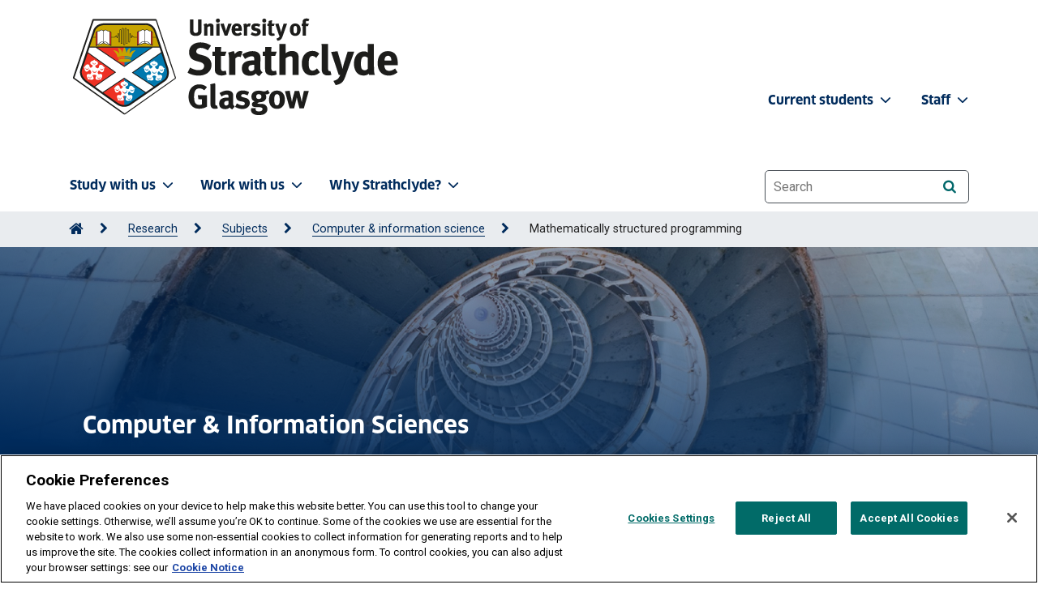

--- FILE ---
content_type: text/html; charset=UTF-8
request_url: https://www.strath.ac.uk/research/subjects/computerinformationscience/mathematicallystructuredprogramming/
body_size: 12006
content:
<!DOCTYPE html>
<html lang="en">
<head>
<meta http-equiv="X-UA-Compatible" content="IE=edge">
<meta name="viewport" content="width=device-width, initial-scale=1, user-scalable=1">
<meta charset="utf-8">
<meta name="sectionId" content="207635"/>
<meta name="pageLayout" content="uos FixedWidth"/>  
<title>Mathematically structured programming | University of Strathclyde</title> <!-- title -->
 <!--description-->
 <!-- keywords -->
<link rel="apple-touch-icon" sizes="180x180" href="/media/1newwebsite/favicon/xapple-touch-icon.png,q20180627.pagespeed.ic.uIIiEGe8e9.webp">
<link rel="icon" type="image/png" sizes="32x32" href="/media/1newwebsite/favicon/xfavicon-32x32.png,q20180627.pagespeed.ic.ArMLRgV3Iv.webp">
<link rel="icon" type="image/png" sizes="16x16" href="/media/1newwebsite/favicon/xfavicon-16x16.png,q20180627.pagespeed.ic.m6-K0s53pu.webp">
<link rel="manifest" href="/media/1newwebsite/favicon/site.webmanifest?20180627">
<link rel="shortcut icon" href="/media/1newwebsite/favicon/favicon.ico?220180627">
<meta name="msapplication-TileColor" content="#002b5c">
<meta name="msapplication-config" content="/media/1newwebsite/favicon/mstile-150x150.png?20180627">
<meta name="theme-color" content="#002b5c"> <!-- Favicon -->
<link rel="canonical" href="https://www.strath.ac.uk/research/subjects/computerinformationscience/mathematicallystructuredprogramming/"/> <!-- Canonical tag -->
<!-- Head tags (Strath Web UI > header > head-tags.txt) -->
<!-- Fonts -->
<link rel="preload" as="font" href="/media/1newwebsite/webteam/fonts/FontFont_-_Clan_Pro_Bold.otf" type="font/woff2" crossorigin> <!-- ClanPro Bold preload -->
<link rel="stylesheet" href="https://fonts.googleapis.com/css2?family=Roboto:wght@400;700&display=swap"/> <!-- Roboto -->
<link rel="stylesheet" href="https://cdnjs.cloudflare.com/ajax/libs/font-awesome/6.7.2/css/all.min.css" integrity="sha512-Evv84Mr4kqVGRNSgIGL/F/aIDqQb7xQ2vcrdIwxfjThSH8CSR7PBEakCr51Ck+w+/U6swU2Im1vVX0SVk9ABhg==" crossorigin="anonymous" referrerpolicy="no-referrer"/> <!-- FontAwesome 6 -->
<link rel="stylesheet" href="/media/1newwebsite/webteam/css-live/A.font-awesome.css.pagespeed.cf.Kh1l4H0V-p.css"> <!-- FontAwesome 4 -->

<!-- CSS -->
<link rel="stylesheet" href="/media/1newwebsite/webteam/css-live/A.main-1.css.pagespeed.cf.3rmpmrHubG.css"/> <!-- main.css -->
<link rel="stylesheet" href="/media/1newwebsite/webteam/css-live/A.bootstrap4v2.css.pagespeed.cf.-zwfSkDwUp.css"/> <!-- Bootstrap Core CSS v2 temp-->
<link rel="stylesheet" href="/media/1newwebsite/webteam/css-live/A.uoscustom_live_bak_16-10-25.css.pagespeed.cf.9gn9848dXc.css"/> <!-- UOS Custom CSS -->

<!-- Scripts -->
<script type="text/javascript" src="/media/1newwebsite/webteam/javascript/jquery-1.10.2.min.js.pagespeed.jm.ZzSiN_5Whq.js"></script> <!-- jquery -->
<script type="text/javascript" src="/media/1newwebsite/webteam/javascript/jquery-ui.min.js.pagespeed.jm.cDTjw9forO.js"></script> <!-- jQuery UI -->
<script type="text/javascript" src="/media/1newwebsite/webteam/javascript/uos.js.pagespeed.ce.TuqwbQEty4.js"></script> <!-- UOS-->

<!-- Google -->
<!-- Google Tag Manager -->
<script>(function(w,d,s,l,i){w[l]=w[l]||[];w[l].push({'gtm.start':new Date().getTime(),event:'gtm.js'});var f=d.getElementsByTagName(s)[0],j=d.createElement(s),dl=l!='dataLayer'?'&l='+l:'';j.async=true;j.src='https://www.googletagmanager.com/gtm.js?id='+i+dl;f.parentNode.insertBefore(j,f);})(window,document,'script','dataLayer','GTM-TPNB4W');</script>
<!-- End Google Tag Manager --> <!-- Google Tag Manager HEAD as a media library asset-->
<meta name="google-site-verification" content="5CjYfV4IoNCuIjr4uLzQkf2xyqV6d6L-Klhs4Wma9Y4"/> <!-- keep for Google -->


<!-- Start Uos/head -->

<!-- End Uos/head -->
</head>
<body class="strath-bootstrap fixed-width">
<a tabindex="0" href="#main-content" id="skipLink" style="z-index: 9999">Skip to content</a>
<!-- Google Tag Manager (noscript) -->
<noscript><iframe src="https://www.googletagmanager.com/ns.html?id=GTM-TPNB4W" height="0" width="0" style="display:none;visibility:hidden"></iframe></noscript>
<!-- End Google Tag Manager (noscript) --> <!-- Google Tag Manager BODY as a media library asset-->
<header class="site-header fixed-width">
<a id="top"></a>
<div class="site-navigation">
<!-- Site navigation (Strath Web UI > header > site-navigation.txt) -->
<nav class="navbar navbar-expand-lg bg-body-tertiary navbar navbar-expand-lg bg-body-tertiary site-navigation-primary py-2" aria-label="University of Strathclyde main menu">
    <div class="container">
        <div class="site-branding pt-2">
            <!-- Home > Web Team > Admin area -->
            <div class="site-branding-image mb-4 mb-md-0 homepage-d-none">
	<a href="/">
        <img class="light" src="/media/strathwebui/logos/strath-logo-420x132.png" alt="University of Strathclyde homepage" width="210"/>       
	</a>
</div>

<img class="light d-none homepage-d-block" src="/media/strathwebui/logos/strath-logo-whitetext-420x132.png" alt="University of Strathclyde, Glasgow and Royal Charter since 1964. Useful learning since 1796, Diamond Jubilee" width="210"/>
        </div>
        <button class="navbar-toggler" type="button" data-bs-toggle="offcanvas" data-bs-target="#offcanvasNavbar" aria-controls="offcanvasNavbar" aria-label="Togglenavigation">
            <span class="navbar-toggler-icon d-none homepage-d-inline-block"></span>
            <span class="navbar-toggler-icon-dark homepage-d-none"></span>
        </button>
        <div class="offcanvas offcanvas-end" tabindex="-1" id="offcanvasNavbar">
            <div class="offcanvas-header" id="offcanvasNavbarLabel">
                <button type="button" class="btn-close-dark" data-bs-dismiss="offcanvas" aria-label="Close"></button>
            </div>
            <div class="offcanvas-body" id="Togglenavigation">
                <ul class="navbar-nav justify-content-start flex-grow-1 pe-3">
                    <li class="nav-item dropdown"><a class="nav-link dropdown-toggle" href="/studywithus/" role="button" data-bs-toggle="dropdown" aria-expanded="false" aria-controls="study-with-us-menu">Study with us<i class="fa-solid fa-chevron-down fa-sm pl-1 pr-4" aria-hidden="true"></i></a>
                        <ul class="dropdown-menu" id="study-with-us-menu">
                            <li><a class="dropdown-item" href="/studywithus/"><i class="fa-solid fa-house fa-xs px-1"></i>Study with us</a></li>
                            <li><a class="dropdown-item" href="/courses/">Course search</a></li>
                            <li><a class="dropdown-item" href="/studywithus/undergraduate/">Undergraduate</a></li>
                            <li><a class="dropdown-item" href="/studywithus/postgraduatetaught/">Postgraduate taught</a></li>
                            <li><a class="dropdown-item" href="/studywithus/postgraduateresearch/">Postgraduate research</a></li>
                            <li><a class="dropdown-item" href="/studywithus/postgraduateresearchphdopportunities/">Postgraduate research & PhD opportunities</a></li>
                            <li><a class="dropdown-item" href="/studywithus/bahrain/">University of Strathclyde, Bahrain</a></li>
                            <li><a class="dropdown-item" href="/studywithus/apprenticeshipdegreesatstrathclyde/">Apprenticeship Degrees</a></li>
                            <li><a class="dropdown-item" href="/studywithus/strathclydeonlinelearning/">Strathclyde Online Learning</a></li>
                            <li><a class="dropdown-item" href="/studywithus/scholarships/">Scholarships</a></li>
                            <li><a class="dropdown-item" href="/studywithus/accommodation/">Accommodation</a></li>
                            <li><a class="dropdown-item" href="/studywithus/internationalstudents/">International students</a></li>
                            <li><a class="dropdown-item" href="/studywithus/centreforlifelonglearning/">Centre for Lifelong Learning</a></li>
                            <li><a class="dropdown-item" href="/studywithus/studyabroad/">Study abroad</a></li>
                        </ul>
                    </li>
                    <li class="nav-item dropdown"><a class="nav-link dropdown-toggle" href="#" role="button" data-bs-toggle="dropdown" aria-expanded="false" aria-controls="work-with-us-menu">Work with us<i class="fa-solid fa-chevron-down fa-sm pl-1 pr-4" aria-hidden="true"></i></a>
                        <ul class="dropdown-menu" id="work-with-us-menu">
                            <li><a class="dropdown-item" href="/workwithus/"><i class="fa-solid fa-house fa-xs px-1"></i>Work with us</a></li>
                            <li><a class="dropdown-item" href="/research/">Research</a></li>
                            <li><a class="dropdown-item" href="/workwithus/vacancies/">Job vacancies</a></li>
                            <li><a class="dropdown-item" href="/staff/">Staff search</a></li>
                            <li><a class="dropdown-item" href="/workwithus/trainingconsultancy/">Training & consultancy</a></li>
                            <li><a class="dropdown-item" href="/conferencingandevents/">Conferencing & events</a></li>
                            <li><a class="dropdown-item" href="/workwithus/innovationindustryengagement/">Innovation & industry engagement</a></li>
                        </ul>
                    </li>
                    <li class="nav-item dropdown"><a class="nav-link dropdown-toggle" href="#" role="button" data-bs-toggle="dropdown" aria-expanded="false" aria-controls="why-strathclyde-menu">Why Strathclyde?<i class="fa-solid fa-chevron-down fa-sm pl-1 pr-4" aria-hidden="true"></i></a>
                        <ul class="dropdown-menu" id="why-strathclyde-menu">
                            <li><a class="dropdown-item" href="/whystrathclyde/"><i class="fa-solid fa-house fa-xs px-1"></i>Why Strathclyde?</a></li>
                            <li><a class="dropdown-item" href="/studywithus/ourcampus/">Our campus</a></li>
                            <li><a class="dropdown-item" href="/whystrathclyde/employability/">Employability</a></li>
                            <li><a class="dropdown-item" href="/whystrathclyde/glasgow/">Glasgow</a></li>
                            <li><a class="dropdown-item" href="/whystrathclyde/scotland/">Scotland</a></li>
                            <li><a class="dropdown-item" href="/strathclydesport/">Strathclyde Sport</a></li>
                            <li><a class="dropdown-item" href="/whystrathclyde/news/">News</a></li>
                            <li><a class="dropdown-item" href="/whystrathclyde/universitygovernance/">University governance</a></li>
                            <li><a class="dropdown-item" href="/whystrathclyde/universitygovernance/accesstoinformation/">Access to information</a></li>
                        </ul>
                    </li>
                </ul>
                <nav class="navbar navbar-expand-lg site-navigation-secondary" aria-label="University of Strathclyde staff/students menu">
                    <ul class="navbar-nav justify-content-end flex-grow-1 staffstudents">
                        <li class="nav-item dropdown">
                            <a class="nav-link dropdown-toggle" href="#" role="button" data-bs-toggle="dropdown" aria-expanded="false" aria-controls="current-student-menu">Current students <i class="fa-solid fa-chevron-down fa-sm pl-1 pr-2" aria-hidden="true"></i></a>
                            <ul class="dropdown-menu" id="current-student-menu">
                                <li><a class="dropdown-item" href="https://www.strath.ac.uk/professionalservices/studentexperience/atozguide/">A-Z Guide</a></li>
                                <li><a class="dropdown-item" href="https://outlook.office365.com/mail/">Email</a></li>
                                <li><a class="dropdown-item" href="https://classes.myplace.strath.ac.uk/">MyPlace</a></li>
                                <li><a class="dropdown-item" href="/professionalservices/library/">Library</a></li>
                                <li><a class="dropdown-item" href="/strathclydesport/">Strathclyde Sport</a></li>
                                <li><a class="dropdown-item" href="/professionalservices/careers/">Careers</a></li>
                                <li><a class="dropdown-item" href="/whystrathclyde/safe360/">Safe360</a></li>
                                <li><a class="dropdown-item" href="https://www.strathunion.com/">Strath Union</a></li>
                                <li><a class="dropdown-item" href="https://pegasus.strath.ac.uk/">Pegasus</a></li>
                            </ul>
                        </li>
                        <li class="nav-item dropdown">
                            <a class="nav-link dropdown-toggle" href="#" role="button" data-bs-toggle="dropdown" aria-expanded="false" aria-controls="staff-menu">Staff <i class="fa-solid fa-chevron-down fa-sm pl-1 pr-4" aria-hidden="true"></i></a>
                            <ul class="dropdown-menu" id="staff-menu">
                                <li><a class="dropdown-item" href="https://outlook.office365.com/mail/">Email</a></li>
                                <li><a class="dropdown-item" href="https://pegasus.strath.ac.uk/">Pegasus</a></li>
                                <li><a class="dropdown-item" href="https://teledir.strath.ac.uk/">Telephone Directory</a></li>
                                <li><a class="dropdown-item" href="/whystrathclyde/safe360/">Safe360</a></li>
                            </ul>
                        </li>
                    </ul>
                </nav>
                <div class="site-search-inner py-4">
                    <form aria-label="website search" role="search" id="fb-queryform" method="GET" action="//www.strath.ac.uk/search/">
                        <input type="hidden" name="collection" value="strathclyde~sp-meta"/>
                        <label for="searchbox" class="sr-only">Website search</label>
                        <input type="text" name="query" id="searchbox" class="form-control-lg search-input" placeholder="Search" autocomplete="off">
                        <button type="submit" class="btn btn-primary btn-small search-icon btn-on-dark" id="SubmitSearch" name="SubmitSearch" value="Submit" aria-label="Search"><i class="fa fa-search" aria-hidden="true"></i></button>
                    </form>
                </div>
            </div>
        </div>
    </div>
</nav>


<div class="breadcrumb-container">
<nav class="breadcrumb-nav container" aria-label="Breadcrumb"><ol class="breadcrumb-list" id="strathBreadcrumb"><li><a href="/" aria-label="Go to Home Page"><span class="fa fa-home fa-lg" aria-hidden="true"></span></a></li><li><a href="/research/">Research</a></li><li><a href="/research/subjects/">Subjects</a></li><li><a href="/research/subjects/computerinformationscience/">Computer &amp; information science</a></li><li>Mathematically structured programming</li></ol></nav>
</div>
</div>
<span id="main-content"></span> 
</header>
<div class="dark-overlay"></div>
<div class="wrap">
<main aria-label="University of Strathclyde page content"><div class="strath-bootstrap main-wrap">  
<header id="uosPageTitleImage" class="page-banner order-1 has-image" id="content1624096">  
<img src='/media/1newwebsite/departmentsubject/computerandinformationsciences/1600x600/Banner_-_mathematically_structured_programming_-_1600x600.jpg' alt=''>   
<div class="container">   
<h1><span class='superscript'>Computer & Information Sciences</span>Mathematically structured programming</h1>
</div>     
</header>
 

 
</div><div class="strath-bootstrap">
	<div class="container">
		<div class="master-grid row">
			<div class="d-md-none col-12 rh-top">
              
			</div>    
			<div class="col-md-8 col-lg-9 general-main-fixed">
              <div class="strath-bootstrap main-wrap general-container"><div class="general-content-main"><p>Our vision is to use mathematics to understand the nature of computation, and to turn that understanding into the next generation of programming languages.</p>
<p>We see the mathematical foundations of computation and programming as inextricably linked. We study one so as to develop the other.</p>
<p>This reflects the symbiotic relationship between mathematics, programming, and the design of programming languages — any attempt to sever this connection will diminish each component.</p>
<p>Our research covers many topics in the mathematical foundations of Computer Science, including Denotational Semantics, (Applied) Category Theory, Type Theory and Logic.</p>
<h2>Our Research</h2>
<p>To achieve our research goals we use ideas from the following disciplines:</p></div></div> <div class="strath-bootstrap main-wrap">
  
  <div class="block-grid-item areas-of-interest right half ">
    <div class="block-grid-item-content  ">  
      
        
       
                        
      <div class="block-grid-item-text">
        
        
        <h3>Functional Programming and Type Theory</h3>
        
        
        <p class="ListContents">What does the future of programming languages look like? How does one take the logical structure of computation and turn it into a programming abstraction? Type theory allows us to do this by providing a language at an intermediate level of abstraction between a programming language and its logical foundations. Indeed, type theory could be said to be the ideas factory for programming languages.</p>
<p class="ListContents">In this area, Dr. Robert Atkey is PI on the EPSRC funded project <a href="https://gow.epsrc.ukri.org/NGBOViewGrant.aspx?GrantRef=EP/T026960/1">AISEC: AI Secure and Explainable by Construction</a>, jointly with Heriot-Watt University and the University of Edinburgh. The MSP part of this project is applying type theory to the construction and verification of AI powered systems.</p>
<p class="ListContents">Prof. Neil Ghani and Drs. Conor McBride and Fredrik Nordvall Forsberg are engaged in the NPL funded <i>Trusted Systems </i>project that seeks to apply Type Theory and Functional Programming to trustworthy scientific programming.</p>
      </div>
    </div>
  </div>
</div><div class="strath-bootstrap main-wrap">
  
  <div class="block-grid-item areas-of-interest right half ">
    <div class="block-grid-item-content  ">  
      
        
       
                        
      <div class="block-grid-item-text">
        
        
        <h3>Logic </h3>
        
        
        <p class="ListContents">Why is functional programming successful as a model of computation? The answer lies in its genesis as a clean implementation of the logical structure of computation. Thus we develop functional programming by studying the logical structure of computation. We also study logical and algebraic techniques in their own right, using modal logics and quantitative algebras to study dynamic and approximate properties of systems.</p>
<p class="ListContents">In the field of Coalgebraic Modal Logic, Dr. Clemens Kupke is PI on the Leverhulme funded project <i>COVER: Coalgebraic Foundations for Quantitative Verification, </i>jointly with the University of Southampton.</p>
<p class="ListContents">Prof. Radu Mardare is an originator of the theory of Quantitative Algebraic Theories, used to give a rigorous foundation for approximate comparison of systems’ behaviour.</p>
      </div>
    </div>
  </div>
</div><div class="strath-bootstrap main-wrap">
  
  <div class="block-grid-item areas-of-interest right half ">
    <div class="block-grid-item-content  ">  
      
        
       
                        
      <div class="block-grid-item-text">
        
        
        <h3>Category Theory </h3>
        
        
        <p class="ListContents" style="margin-bottom: 14.15pt;">How does one understand structure abstractly? How can one build theories that systematically build complex systems by composing descriptions of simpler ones? One uses category theory—that's how! Ideas such as monads and initial algebra semantics attest to the deep contribution that category theory has made to computation.</p>
<p class="ListContents" style="margin-bottom: 14.15pt;">Dr. Jules Hedges is applying Category Theory to build a compositional theory of Strategic Game Theory via the theory of Open Games. The compositionality of this theory allows complex game-like situations to be built from simple parts. Open Games are being used to construct models of involved economic situations.</p>
      </div>
    </div>
  </div>
</div><div class="strath-bootstrap main-wrap general-container"><div class="general-content-main"><p>We have a lively community of 9 members of faculty staff, 3 postdoctoral researchers and 18 PhD students. Please see our <a href="https://msp.cis.strath.ac.uk/">working webpages</a> for more information. We are actively seeking new PhD students to be part of our group. Please contact any of our researchers whose work interests you, or contact the group leader, <span class="NormalTextRun SCXW257323133 BCX0">Fredrik </span><span class="NormalTextRun SpellingErrorV2Themed SCXW257323133 BCX0">Nordvall</span><span class="NormalTextRun SCXW257323133 BCX0"> Forsberg</span> (<a href="mailto:fredrik.nordvall-forsberg@strath.ac.uk)">fredrik.nordvall-forsberg@strath.ac.uk)</a>).</p>
<h2>MSP 101 Seminar</h2>
<p><span class="TextRun SCXW9495259 BCX0" lang="EN-GB" xml:lang="EN-GB" data-contrast="auto"><span class="NormalTextRun SCXW9495259 BCX0">MSP101 is an ongoing series of informal talks by visiting academics or members of the MSP group. See </span></span><a class="Hyperlink SCXW9495259 BCX0" href="https://msp.cis.strath.ac.uk/msp101.html" rel="noreferrer noopener"><span class="TextRun Underlined SCXW9495259 BCX0" lang="EN-GB" xml:lang="EN-GB" data-contrast="none"><span class="NormalTextRun SCXW9495259 BCX0" data-ccp-charstyle="Hyperlink">our seminar page</span></span></a><span class="TextRun SCXW9495259 BCX0" lang="EN-GB" xml:lang="EN-GB" data-contrast="auto"><span class="NormalTextRun SCXW9495259 BCX0"> for information about upcoming and past talks.</span></span></p></div></div> 
<!-- t4 type="content" output="selective-output" modifiers="" name="Intro Text" process-format="true" format="<div class='block-grid-item block-grid-intro'>$value</div>" /-->
<div data-width="half" class="block-grid-item grey-block half has-shadow">
  <div class="block-grid-item-inner  has-link ">
    <div class="block-grid-item-content">
      <div class="block-grid-item-image">
        
      </div>
      <div class='block-grid-item-text'>
      
      <a class="faux-block-link" href="https://pureportal.strath.ac.uk/en/organisations/mathematically-structured-programming/projects/">
      
      <h3 class='block-header'>Grants & projects</h3><!--
      -->
      
      </a>
      
      
      </div>
    </div>
  </div>
</div>

<!-- t4 type="content" output="selective-output" modifiers="" name="Intro Text" process-format="true" format="<div class='block-grid-item block-grid-intro'>$value</div>" /-->
<div data-width="half" class="block-grid-item grey-block half has-shadow">
  <div class="block-grid-item-inner has-link  ">
    <div class="block-grid-item-content">
      <div class="block-grid-item-image">
        
      </div>
      <div class='block-grid-item-text'>
      <a class='faux-block-link' href='/research/subjects/computerinformationscience/mathematicallystructuredprogramming/meettheteam/'>
      
      
      <h3 class='block-header'>Meet the team</h3><!--
      -->
      </a>
      
      
      
      </div>
    </div>
  </div>
</div>

			</div>
			<div class="col-md-4 col-lg-3 general-aside-fixed">
				<div class="rh-top d-none d-md-block">
					
				</div>
				
			</div> 
		</div>
	</div>
</div></main>
<button id="backToTopBtn" tabindex="0" class="btn btn-pink btn-sm"><i class="fa fa-chevron-up" aria-hidden="true"></i> Back to top</button>
</div>

<!-- Footer links (Strath Web UI > footer > footer-links.txt) -->
<div role="region" class="faculties" aria-labelledby="faculties-departments">
<div class="container">
<a id="facultiesfooter" tabindex="-1" class="faculties-toggle collapsed" data-bs-toggle="collapse" href="#faculties-lists" role="button" aria-expanded="false" aria-controls="faculties-lists">
<h2 id="faculties-departments">Our faculties & departments <i class="fas fa-chevron-right pl-4 fa-2xs" aria-hidden="true"></i></h2>
</a>
<div class="collapse faculties-lists" id="faculties-lists">
<div class="row">
<div class="col-12 col-md-6 col-lg-3">
<h3>Engineering</h3>
<ul>
<li><a href="/engineering/">Faculty of Engineering</a></li>
<li><a href="/engineering/architecture/">Architecture</a></li>
<li><a href="/engineering/biomedicalengineering/">Biomedical Engineering</a></li>
<li><a href="/engineering/chemicalprocessengineering/">Chemical & Process Engineering</a></li>
<li><a href="/engineering/civilenvironmentalengineering/">Civil & Environmental Engineering</a></li>
<li><a href="/engineering/designmanufacturingengineeringmanagement/">Design, Manufacturing & Engineering Management</a></li>
<li><a href="/engineering/electronicelectricalengineering/">Electronic & Electrical Engineering</a></li>
<li><a href="/engineering/mechanicalaerospaceengineering/">Mechanical & Aerospace Engineering</a></li>
<li><a href="/engineering/navalarchitectureoceanmarineengineering/">Naval Architecture, Ocean & Marine Engineering</a></li>
</ul>
</div>
<div class="col-12 col-md-6 col-lg-3">
<h3>Humanities & Social Sciences</h3>
<ul>
<li><a href="/humanities/">Faculty of Humanities & Social Sciences</a></li>
                            <li><a href="/studywithus/centreforlifelonglearning/">Centre for Lifelong Learning</a></li>
                            <li><a href="/humanities/education/">Education</a></li>
                            <li><a href="/humanities/governmentpublicpolicy/">Government & Public Policy</a></li>
                            <li><a href="/humanities/departmentofhumanities/">Humanities</a></li>
                            <li><a href="/humanities/lawschool/">Law</a></li>
                            <li><a href="/humanities/psychologicalscienceshealth/">Psychological Sciences & Health</a></li>
                            <li><a href="/humanities/socialworksocialpolicy/">Social Work & Social Policy</a></li>
                        </ul>
                    </div>
                    <div class="col-12 col-md-6 col-lg-3">
                        <h3>Science</h3>
                        <ul>
                            <li><a href="/science/">Faculty of Science</a></li>
                            <li><a href="/science/computerinformationsciences/">Computer & Information Sciences</a></li>
                            <li><a href="/science/mathematicsstatistics/">Mathematics & Statistics</a></li>
                            <li><a href="/science/physics/">Physics</a></li>
                            <li><a href="/science/chemistry/">Pure & Applied Chemistry</a></li>
                            <li><a href="/science/strathclydeinstituteofpharmacybiomedicalsciences/">Strathclyde Institute of Pharmacy & Biomedical Sciences</a></li>
                        </ul>
                    </div>
                    <div class="col-12 col-md-6 col-lg-3">
                        <h3>Strathclyde Business School</h3>
                        <ul>
                            <li><a href="/business/">Strathclyde Business School</a></li>
                            <li><a href="/business/accountingfinance/">Accounting & Finance</a></li>
                            <li><a href="/business/economics/">Economics</a></li>
                            <li><a href="/business/huntercentreforentrepreneurship/">Hunter Centre for Entrepreneurship, Strategy & Innovation</a></li>
                            <li><a href="/business/managementscience/">Management Science</a></li>
                            <li><a href="/business/marketing/">Marketing</a></li>
                            <li><a href="/business/mba/">MBA</a></li>
                            <li><a href="/business/seed/">Strathclyde Executive Education & Development</a></li>
                            <li><a href="/business/workemploymentorganisation/">Work, Employment & Organisation</a></li>
                        </ul>
                    </div>
                </div>
            </div>
        </div>
    </div>

    <div class="footer-modals">
        <!-- Modal professional services-->
        <div class="strath-bootstrap modal fade services" id="Professionalservices" tabindex="-1" aria-labelledby="Professional-services" aria-hidden="true">
            <div class="modal-dialog modal-lg modal-xl services">
                <div class="modal-content">
                    <div class="modal-header">
                        <h1 id="Professional-services" class="modal-title">Professional services</h1>
                        <button type="button" class="btn-close" data-bs-dismiss="modal" aria-label="Close"></button></div>
                        <div class="modal-body">
                            <div class="container">
                                <div class="row">
                                    <div class="col-12 col-md-4">
                                        <ul>
                                            <li><a href="/professionalservices/accessequalityinclusionservice/">Access, Equality & Inclusion Service</a></li>
                                            <li><a href="/alumni/">Alumni & Development</a></li>
                                            <li><a href="/professionalservices/careers/">Careers Service</a></li>
                                            <li><a href="/conferencingandevents/">Conferencing & Events</a></li>
                                            <li><a href="/professionalservices/disabilityandwellbeing/">Disability & Wellbeing Service</a></li>
                                            <li><a href="/professionalservices/educationenhancement/">Education Enhancement</a></li>
                                            <li><a href="/professionalservices/accessequalityinclusionservice/equalitydiversity/">Equality & Diversity</a></li>
                                            <li><a href="/professionalservices/estates/">Estates Services</a></li>
                                            <li><a href="/professionalservices/finance/">Finance Directorate</a></li>
                                            <li><a href="/professionalservices/hr/">Human Resources</a></li>
                                           
                                        </ul>
                                    </div>
                                    <div class="col-12 col-md-4">
                                        <ul>
                                           <li><a href="/whystrathclyde/universitygovernance/accesstoinformation/">Information Governance Unit</a></li>
                                           <li><a href="/professionalservices/informationservices/">Information Services Directorate</a></li>
                                            <li><a href="/professionalservices/internalauditservice/">Internal Audit</a></li>
                                            <li><a href="/workwithus/innovationindustryengagement/">Innovation & Industry Engagement</a></li>
                                            <li><a href="/professionalservices/legalservices/">Legal Services</a></li>
                                            <li><a href="/professionalservices/library/">Library</a></li>
                                            <li><a href="/professionalservices/occupationalhealth/">Occupational Health</a></li>
                                            <li><a href="/professionalservices/procurement/">Procurement</a></li>
                                            <li><a href="/research/researchknowledgeexchangeservices/">Research & Knowledge Exchange Services</a></li>
                                            
                                        </ul>
                                    </div>
                                    <div class="col-12 col-md-4">
                                    <ul>
                                        <li><a href="/safetywellbeingandresilience/">Safety, Wellbeing & Resilience</a></li>
                                        <li><a href="/professionalservices/strategyplanning/">Strategy & Planning</a></li>
                                        <li><a href="/strathclydeprint/">Strathclyde Print</a></li>
                                        <li><a href="/strathclydesport/">Strathclyde Sport</a></li>
                                        <li><a href="/professionalservices/studentexperience/">Student Experience</a></li>
                                        <li><a href="/professionalservices/studentexperience/studentlifecycle/">Student Lifecycle</a></li>
                                        <li><a href="/professionalservices/accessequalityinclusionservice/wideningaccess/">Widening Access</a></li>
                                    </ul>
                                </div>
                            </div>
                        </div>
                    </div>
                </div>
            </div>
        </div>

        <!-- Modal Online services-->
        <div class="strath-bootstrap modal fade services" tabindex="-1" id="Onlineservices" aria-labelledby="Online-services" aria-hidden="true">
            <div class="modal-dialog modal-lg modal-xl services">
                <div class="modal-content">
                    <div class="modal-header">
                        <h1 id="Online-services" class="modal-title">Online services</h1>
                        <button type="button" class="btn-close" data-bs-dismiss="modal" aria-label="Close"></button>
                    </div>
                    <div class="modal-body">
                        <div class="container">
                            <div class="row">
                                <div class="col-12 col-md-4">
                                    <ul>
                                        <li><a href="https://outlook.office.com/mail/">Student/Staff email</a></li>
                                        <li><a href="https://classes.myplace.strath.ac.uk/">Myplace</a></li>
                                        <li><a href="https://pegasus.strath.ac.uk/">PEGASUS</a></li>
                                        <li><a href="https://pure.strath.ac.uk/admin/">PURE</a></li>
                                        <li><a href="https://pureportal.strath.ac.uk/">KnowledgeBase</a></li>
                                    </ul>
                                </div>
                                <div class="col-12 col-md-4">
                                    <ul>
                                        <li><a href="/professionalservices/estates/timetables/">Timetables</a></li>
                                        <li><a href="/professionalservices/it/use/find-a-computer/">Lab availability</a></li>
                                        <li><a href="https://pegasus.strath.ac.uk/Teldir/">Telephone Directory</a></li>
                                        <li><a href="https://status.strath.ac.uk/">Report IT problems & IT Service Status</a></li>
                                        <li><a href="https://servicecatalogue.strath.ac.uk/">Service Catalogue</a></li>
                                    </ul>
                                </div>
                                <div class="col-12 col-md-4">
                                    <ul>
                                        <li><a href="/studywithus/mobileapp/">Mobile APP</a></li>
                                        <li><a href="https://www.ulabequipment.com/facility/strath/">ULab</a></li>
                                        <li><a href="https://strath.sharepoint.com/_layouts/15/sharepoint.aspx">SharePoint</a></li>
                                        <li><a href="//strath.zoom.us/">Zoom</a></li>
                                    </ul>
                                </div>
                            </div>
                        </div>
                    </div>
                </div>
            </div>
        </div>
    </div>
<footer class="site-footer">
<div class="container">
<div class="row">
<div class="text-white col-sm-6 col-lg-3">
<img class="footer-logo" src="/media/1newwebsite/webteam/logos/200x60xstrathcrest-whitetext-202x60.png.pagespeed.ic._6erJHGLhG.webp" alt="University of Strathclyde" width="200" height="60"/>
<ul>
<li>
<div class="d-block pb-2 footer-services">
<button type="button" class="btn btn-transparent fs-6 p-0 text-white bg-transparent" data-bs-toggle="modal" data-bs-target="#Professionalservices">
<span class="footer-button">Professional services</span>
<i class="fa-solid fa-chevron-right" aria-hidden="true"></i>
</button>
</div>
</li>
<li>
<div class="d-block footer-services">
<button type="button" class="btn btn-transparent fs-6 p-0 text-white bg-transparent" data-bs-toggle="modal" data-bs-target="#Onlineservices">
<span class="footer-button">Online services</span>
<i class="fa-solid fa-chevron-right" aria-hidden="true"></i>
</button>
</div>
</li>
</ul>
</div>
<div class="col-sm-6 col-lg-2 pt-sm-0 pt-4">
<h2>Quick links</h2>
<ul>
<li><a href="/websiteprivacynotice/">Website Privacy Policy</a> </li>
<li><a href="/cookienotice/">Cookie Notice</a></li>
<li><a href="/accessibility/websiteaccessibilitystatement/">Accessibility Statement</a></li>
<li><a href="/professionalservices/accessequalityinclusionservice/equalitydiversity/">Equality & Diversity</a></li>
<li><a href="/whystrathclyde/universitygovernance/modernslaveryandhumantraffickingstatement/">Modern Slavery Statement</a></li>
<li><a href="/whystrathclyde/universitygovernance/accesstoinformation/">Access to Information</a></li>
<li><a href="/contactus/complaintsprocedure/">Complaints Procedure</a></li>
<li><a href="/workwithus/vacancies/">Vacancies</a></li>
</ul>
</div>
<div class="d-none d-lg-block col-lg-3 footer-location">
<img class="footer-logo" src="/media/1newwebsite/webteam/homepageimages/180x283xlocation-map.png.pagespeed.ic.1KHZ2Ir-RI.webp" alt="Map of UK showing location of Glasgow" width="180" height="283"/>
</div>
<div class="col-md-12 col-lg-3 pt-sm-0 pt-4">
<h2>Get in touch</h2>
<ul>
<li><a href="/contactus/">Ways to contact the University of Strathclyde</a></li>
</ul>
<h2>Connect</h2>
<ul class="list-group list-group-horizontal">
<li class="list-group-item"><a aria-label="Facebook" href="https://www.facebook.com/UniversityOfStrathclyde/"><i class="fa-brands fa-facebook-f fa-xl"></i></a></li>
<li class="list-group-item"><a aria-label="YouTube" href="https://www.youtube.com/unistrathclyde"><i class="fa-brands fa-youtube fa-xl"></i></a></li>
<li class="list-group-item"><a aria-label="X" href="https://twitter.com/unistrathclyde"><i class="fa-brands fa-x-twitter fa-xl"></i></a></li>
<li class="list-group-item"><a aria-label="Instagram" href="https://www.instagram.com/unistrathclyde/"><i class="fa-brands fa-instagram fa-xl"></i></a></li>
<li class="list-group-item"><a aria-label="TikTok" href="https://www.tiktok.com/@unistrathclyde"><i class="fa-brands fa-tiktok fa-xl"></i></a></li>
<li class="list-group-item"><a aria-label="LinkedIn" href="https://www.linkedin.com/school/university-of-strathclyde/"><i class="fa-brands fa-linkedin fa-xl"></i></a></li>
</ul>
<div class="pt-4 logo">
<a href="https://www.scotland.org/">
<img class="scotland-logo" src="[data-uri]" alt="The Official Gateway to Scotland | Scotland.org"/>
</a>
</div>
</div>
<div class="col-12 footer-company-info mt-4">
The University of Strathclyde is a charitable body, registered in Scotland, number SC015263.
</div>
</div>
</div>
</footer>




<!-- Footer scripts (Strath Web UI > footer > footer-scripts.txt) -->
<!-- UOSHeader 2023-->
<script src="/media/1newwebsite/webteam/javascript/uosheader2022.js+jquery.funnelback-completion-15.12.0-setup.js.pagespeed.jc.g-oBZsjfrS.js"></script><script>eval(mod_pagespeed_AJGYXRWY5r);</script>

<!-- Funnelback Autocompletion -->
<script>eval(mod_pagespeed_StzUBTk2q7);</script>

<!-- popper.min.js -->
<script src="https://cdn.jsdelivr.net/npm/@popperjs/core@2.11.7/dist/umd/popper.min.js" integrity="sha384-zYPOMqeu1DAVkHiLqWBUTcbYfZ8osu1Nd6Z89ify25QV9guujx43ITvfi12/QExE" crossorigin="anonymous"></script>

<!-- bootstrap.bundle.min.js -->
<script src="/media/1newwebsite/webteam/javascript/bootstrap.bundle.min.js.pagespeed.ce.lo9xG5y_49.js"></script>

<!-- homepage-course-search.bundle.js -->
<script src="/media/1newwebsite/webteam/javascript/homepage-course-search.bundle.js.pagespeed.jm.RiZ2GkCJzi.js"></script>

<!-- uosfooter.js -->
<script src="/media/1newwebsite/webteam/javascript/uosfooter.js.pagespeed.jm.LbUO6D--_X.js"></script>

<!-- plugins.min.js -->
<script src="/media/1newwebsite/webteam/javascript/plugins.min.js+main.min.js+uosheader.js+bootstrap.min.js.pagespeed.jc.7HjHeXeX1c.js"></script><script>eval(mod_pagespeed_GOItalndE9);</script>

<!-- main.min.js -->
<script>eval(mod_pagespeed_uWho8ljUSR);</script>

<!-- header.js -->
<script>eval(mod_pagespeed_o7u$RMgSK8);</script>

<!-- Bootstrap JS -->
<script>eval(mod_pagespeed_sARlEUm6Az);</script>

<!-- jquery.isotope.min -->
<script src="/media/1newwebsite/webteam/javascript/jquery.isotope.min.js+lazyloadxtextra.min.js.pagespeed.jc.9fFJFjTKsM.js"></script><script>eval(mod_pagespeed_90VhRH3mnr);</script>

<!-- LazyLoadXT -->
<script>eval(mod_pagespeed_XfWzo1SyiP);</script>

<script>UOSHeader.init();UOS.PageLoad.init();UOS.PageLoadFooter.init();</script>

  
<!-- Start Uos/foot -->

<!-- End Uos/foot -->
 
<!-- Discover Uni (Strath Web UI > footer > discover-uni-script.txt) -->
<!-- Discover Uni Kis data on course pages-->
<script>(function(d){"use strict";var widgetScript=d.createElement("script");widgetScript.id="unistats-widget-script";widgetScript.src="https://discoveruni.gov.uk/widget/embed-script";var scriptTags=d.getElementsByTagName("script")[0];if(d.getElementById("unistats-widget-script")){return;}scriptTags.parentNode.insertBefore(widgetScript,scriptTags);})(document);</script>


</body>
</html>

--- FILE ---
content_type: application/javascript
request_url: https://www.strath.ac.uk/media/1newwebsite/webteam/javascript/homepage-course-search.bundle.js.pagespeed.jm.RiZ2GkCJzi.js
body_size: 10701
content:
(function(){"use strict";var __webpack_modules__=({"./src/js/modules/popups/functions.js":(function(__unused_webpack_module,__webpack_exports__,__webpack_require__){__webpack_require__.r(__webpack_exports__);__webpack_require__.d(__webpack_exports__,{"addClickOutsideContainerHandler":function(){return addClickOutsideContainerHandler;},"popupManager":function(){return popupManager;}});var addClickOutsideContainerHandler=function addClickOutsideContainerHandler(container,clickOutsideHandler){document.addEventListener("click",function(event){var el=event.target;var isClickOutside=true;while(el){if(el==container)isClickOutside=false;el=el.parentNode;}if(isClickOutside)clickOutsideHandler();});};var popupManager=function(){var openHandlers={};var closeHandlers={};var _registerOpenHandler=function _registerOpenHandler(name,handler){openHandlers[name]=handler;};var _registerCloseHandler=function _registerCloseHandler(name,handler){closeHandlers[name]=handler;};var _openPopup=function _openPopup(name){for(var key in closeHandlers){if(key!==name){closeHandlers[key]();}}openHandlers[name]();};var _closePopup=function _closePopup(name){closeHandlers[name]();};return{openPopup:_openPopup,closePopup:_closePopup,registerOpenHandler:_registerOpenHandler,registerCloseHandler:_registerCloseHandler};}();}),"./src/js/modules/searchpages/Suggestions.js":(function(__unused_webpack_module,__webpack_exports__,__webpack_require__){__webpack_require__.r(__webpack_exports__);__webpack_require__.d(__webpack_exports__,{"default":function(){return _default;}});var _constants_keycodes_js__WEBPACK_IMPORTED_MODULE_0__=__webpack_require__("./src/js/modules/searchpages/constants/keycodes.js");var _functions__WEBPACK_IMPORTED_MODULE_1__=__webpack_require__("./src/js/modules/searchpages/functions.js");var _popups_functions__WEBPACK_IMPORTED_MODULE_2__=__webpack_require__("./src/js/modules/popups/functions.js");function _createForOfIteratorHelper(o,allowArrayLike){var it=typeof Symbol!=="undefined"&&o[Symbol.iterator]||o["@@iterator"];if(!it){if(Array.isArray(o)||(it=_unsupportedIterableToArray(o))||allowArrayLike&&o&&typeof o.length==="number"){if(it)o=it;var i=0;var F=function F(){};return{s:F,n:function n(){if(i>=o.length)return{done:true};return{done:false,value:o[i++]};},e:function e(_e){throw _e;},f:F};}throw new TypeError("Invalid attempt to iterate non-iterable instance.\nIn order to be iterable, non-array objects must have a [Symbol.iterator]() method.");}var normalCompletion=true,didErr=false,err;return{s:function s(){it=it.call(o);},n:function n(){var step=it.next();normalCompletion=step.done;return step;},e:function e(_e2){didErr=true;err=_e2;},f:function f(){try{if(!normalCompletion&&it.return!=null)it.return();}finally{if(didErr)throw err;}}};}function _unsupportedIterableToArray(o,minLen){if(!o)return;if(typeof o==="string")return _arrayLikeToArray(o,minLen);var n=Object.prototype.toString.call(o).slice(8,-1);if(n==="Object"&&o.constructor)n=o.constructor.name;if(n==="Map"||n==="Set")return Array.from(o);if(n==="Arguments"||/^(?:Ui|I)nt(?:8|16|32)(?:Clamped)?Array$/.test(n))return _arrayLikeToArray(o,minLen);}function _arrayLikeToArray(arr,len){if(len==null||len>arr.length)len=arr.length;for(var i=0,arr2=new Array(len);i<len;i++){arr2[i]=arr[i];}return arr2;}function ownKeys(object,enumerableOnly){var keys=Object.keys(object);if(Object.getOwnPropertySymbols){var symbols=Object.getOwnPropertySymbols(object);enumerableOnly&&(symbols=symbols.filter(function(sym){return Object.getOwnPropertyDescriptor(object,sym).enumerable;})),keys.push.apply(keys,symbols);}return keys;}function _objectSpread(target){for(var i=1;i<arguments.length;i++){var source=null!=arguments[i]?arguments[i]:{};i%2?ownKeys(Object(source),!0).forEach(function(key){_defineProperty(target,key,source[key]);}):Object.getOwnPropertyDescriptors?Object.defineProperties(target,Object.getOwnPropertyDescriptors(source)):ownKeys(Object(source)).forEach(function(key){Object.defineProperty(target,key,Object.getOwnPropertyDescriptor(source,key));});}return target;}function _defineProperty(obj,key,value){if(key in obj){Object.defineProperty(obj,key,{value:value,enumerable:true,configurable:true,writable:true});}else{obj[key]=value;}return obj;}function _classCallCheck(instance,Constructor){if(!(instance instanceof Constructor)){throw new TypeError("Cannot call a class as a function");}}function _defineProperties(target,props){for(var i=0;i<props.length;i++){var descriptor=props[i];descriptor.enumerable=descriptor.enumerable||false;descriptor.configurable=true;if("value"in descriptor)descriptor.writable=true;Object.defineProperty(target,descriptor.key,descriptor);}}function _createClass(Constructor,protoProps,staticProps){if(protoProps)_defineProperties(Constructor.prototype,protoProps);if(staticProps)_defineProperties(Constructor,staticProps);Object.defineProperty(Constructor,"prototype",{writable:false});return Constructor;}var _default=function(){function _default(inputElem,suggestionsElem){var options=arguments.length>2&&arguments[2]!==undefined?arguments[2]:{};_classCallCheck(this,_default);this.inputElem=inputElem;this.suggestionsElem=suggestionsElem;var $this=this;options=_objectSpread({selectedClass:"suggestions__list-item--selected",ulQuerySelector:"ul",openHandler:function openHandler(){return suggestionsElem.style.display="block";},closeHandler:function closeHandler(){return suggestionsElem.style.display="none";},clickHandler:function clickHandler(query,inputElem,suggestionsElem){var form=inputElem;while(form&&form.tagName.toLowerCase()!="form"){form=form.parentNode;}var submitFormFunction=Object.getPrototypeOf(form).submit;submitFormFunction.call(form);},suggestUrl:null,pushWords:[],mergePushWordsCallback:function mergePushWordsCallback(pushWords,suggestions){return suggestions.concat(pushWords);},getPushWordsMatcher:function getPushWordsMatcher(partialQuery,word){return word.indexOf(partialQuery)===0;},limit:5},options);this.options=options;var inputTimeout;var suggestionsListElem=suggestionsElem.querySelector(options.ulQuerySelector);(0,_popups_functions__WEBPACK_IMPORTED_MODULE_2__.addClickOutsideContainerHandler)(suggestionsElem.parentNode,function(){options.closeHandler();});var selectSuggestion=function selectSuggestion(suggestionsElem){var _iterator=_createForOfIteratorHelper(suggestionsListElem.querySelectorAll("li")),_step;try{for(_iterator.s();!(_step=_iterator.n()).done;){var li=_step.value;li.classList.remove(options.selectedClass);}}catch(err){_iterator.e(err);}finally{_iterator.f();}suggestionsElem&&suggestionsElem.classList.add(options.selectedClass);};var inputValue;inputElem.addEventListener("keyup",function(e){switch(e.keyCode){case _constants_keycodes_js__WEBPACK_IMPORTED_MODULE_0__.KEY_UP:case _constants_keycodes_js__WEBPACK_IMPORTED_MODULE_0__.KEY_DOWN:var isSuggestionsVisible=suggestionsElem.offsetWidth>0&&suggestionsElem.offsetHeight>0;if(isSuggestionsVisible){var selectedListItem=suggestionsElem.querySelector("li."+options.selectedClass);var nextSelectedItem;switch(e.keyCode){case _constants_keycodes_js__WEBPACK_IMPORTED_MODULE_0__.KEY_UP:nextSelectedItem=selectedListItem?selectedListItem.previousSibling:suggestionsListElem.lastChild;break;case _constants_keycodes_js__WEBPACK_IMPORTED_MODULE_0__.KEY_DOWN:nextSelectedItem=selectedListItem?selectedListItem.nextSibling:suggestionsListElem.firstChild;break;}selectSuggestion(nextSelectedItem);nextSelectedItem?this.value=nextSelectedItem.querySelector("a").getAttribute("data-value"):this.value=inputValue;}break;case _constants_keycodes_js__WEBPACK_IMPORTED_MODULE_0__.KEY_RETURN:options.closeHandler();break;case _constants_keycodes_js__WEBPACK_IMPORTED_MODULE_0__.KEY_ESCAPE:inputElem.value=inputValue;options.closeHandler();break;default:if(this.value!=inputValue){inputValue=this.value;clearTimeout(inputTimeout);inputTimeout=setTimeout(function(){(0,_functions__WEBPACK_IMPORTED_MODULE_1__.getJsonpResponse)("".concat(options.suggestUrl,"&partial_query=").concat(inputValue),{},function(suggestions){suggestions=function(arr){return arr.filter(function(e,i){return arr.indexOf(e)>=i;});}(suggestions);suggestions=$this.mergePushWords(inputValue,suggestions);if(suggestions.length==0){options.closeHandler();}else{options.openHandler();}var html=[];var _iterator2=_createForOfIteratorHelper(suggestions.slice(0,options.limit)),_step2;try{for(_iterator2.s();!(_step2=_iterator2.n()).done;){var suggestionValue=_step2.value;var regex=new RegExp('^'+inputValue+'(.*?)',"i");var suggestionText=suggestionValue.replace(regex,inputValue+'<span style="font-weight: bold">$1<span>');html.push('<li><a href="#" data-value="'+suggestionValue+'">'+suggestionText+'</a></li>');}}catch(err){_iterator2.e(err);}finally{_iterator2.f();}suggestionsListElem.innerHTML=html.join("");var _iterator3=_createForOfIteratorHelper(suggestionsListElem.querySelectorAll("a")),_step3;try{for(_iterator3.s();!(_step3=_iterator3.n()).done;){var link=_step3.value;link.addEventListener("click",function(e){var value=this.getAttribute("data-value");inputElem.value=value;options.clickHandler(value,inputElem,suggestionsElem);options.closeHandler();e.preventDefault();});link.parentNode.addEventListener("mouseover",function(e){selectSuggestion(this);});}}catch(err){_iterator3.e(err);}finally{_iterator3.f();}});},300);}}});}_createClass(_default,[{key:"isItemSelected",value:function isItemSelected(){var suggestionsElem=this.suggestionsElem;var options=this.options;var isSuggestionsVisibleAndEngaged=suggestionsElem.offsetWidth>0&&suggestionsElem.offsetHeight>0&&document.querySelectorAll(".".concat(options.selectedClass)).length>0;return isSuggestionsVisibleAndEngaged;}},{key:"getPushWords",value:function getPushWords(partialQuery){var _this=this;return typeof partialQuery==='string'&&partialQuery.length>0?this.options.pushWords.filter(function(word){return _this.options.getPushWordsMatcher(partialQuery,word);}):[];}},{key:"mergePushWords",value:function mergePushWords(partialQuery,suggestions){var pushWords=this.getPushWords(partialQuery).filter(function(word){return suggestions.indexOf(word)===-1;});return this.options.mergePushWordsCallback(pushWords,suggestions);}},{key:"close",value:function close(){this.options.closeHandler();}},{key:"open",value:function open(){this.options.openHandler();}}]);return _default;}();}),"./src/js/modules/searchpages/constants/keycodes.js":(function(__unused_webpack_module,__webpack_exports__,__webpack_require__){__webpack_require__.r(__webpack_exports__);__webpack_require__.d(__webpack_exports__,{"KEY_0":function(){return KEY_0;},"KEY_1":function(){return KEY_1;},"KEY_2":function(){return KEY_2;},"KEY_3":function(){return KEY_3;},"KEY_4":function(){return KEY_4;},"KEY_5":function(){return KEY_5;},"KEY_6":function(){return KEY_6;},"KEY_7":function(){return KEY_7;},"KEY_8":function(){return KEY_8;},"KEY_9":function(){return KEY_9;},"KEY_A":function(){return KEY_A;},"KEY_ADD":function(){return KEY_ADD;},"KEY_ALT":function(){return KEY_ALT;},"KEY_B":function(){return KEY_B;},"KEY_BACK_QUOTE":function(){return KEY_BACK_QUOTE;},"KEY_BACK_SLASH":function(){return KEY_BACK_SLASH;},"KEY_BACK_SPACE":function(){return KEY_BACK_SPACE;},"KEY_C":function(){return KEY_C;},"KEY_CANCEL":function(){return KEY_CANCEL;},"KEY_CAPS_LOCK":function(){return KEY_CAPS_LOCK;},"KEY_CLEAR":function(){return KEY_CLEAR;},"KEY_CLOSE_BRACKET":function(){return KEY_CLOSE_BRACKET;},"KEY_COMMA":function(){return KEY_COMMA;},"KEY_CONTEXT_MENU":function(){return KEY_CONTEXT_MENU;},"KEY_CONTROL":function(){return KEY_CONTROL;},"KEY_D":function(){return KEY_D;},"KEY_DECIMAL":function(){return KEY_DECIMAL;},"KEY_DELETE":function(){return KEY_DELETE;},"KEY_DIVIDE":function(){return KEY_DIVIDE;},"KEY_DOWN":function(){return KEY_DOWN;},"KEY_E":function(){return KEY_E;},"KEY_END":function(){return KEY_END;},"KEY_ENTER":function(){return KEY_ENTER;},"KEY_EQUALS":function(){return KEY_EQUALS;},"KEY_ESCAPE":function(){return KEY_ESCAPE;},"KEY_F":function(){return KEY_F;},"KEY_F1":function(){return KEY_F1;},"KEY_F10":function(){return KEY_F10;},"KEY_F11":function(){return KEY_F11;},"KEY_F12":function(){return KEY_F12;},"KEY_F13":function(){return KEY_F13;},"KEY_F14":function(){return KEY_F14;},"KEY_F15":function(){return KEY_F15;},"KEY_F16":function(){return KEY_F16;},"KEY_F17":function(){return KEY_F17;},"KEY_F18":function(){return KEY_F18;},"KEY_F19":function(){return KEY_F19;},"KEY_F2":function(){return KEY_F2;},"KEY_F20":function(){return KEY_F20;},"KEY_F21":function(){return KEY_F21;},"KEY_F22":function(){return KEY_F22;},"KEY_F23":function(){return KEY_F23;},"KEY_F24":function(){return KEY_F24;},"KEY_F3":function(){return KEY_F3;},"KEY_F4":function(){return KEY_F4;},"KEY_F5":function(){return KEY_F5;},"KEY_F6":function(){return KEY_F6;},"KEY_F7":function(){return KEY_F7;},"KEY_F8":function(){return KEY_F8;},"KEY_F9":function(){return KEY_F9;},"KEY_G":function(){return KEY_G;},"KEY_H":function(){return KEY_H;},"KEY_HELP":function(){return KEY_HELP;},"KEY_HOME":function(){return KEY_HOME;},"KEY_I":function(){return KEY_I;},"KEY_INSERT":function(){return KEY_INSERT;},"KEY_J":function(){return KEY_J;},"KEY_K":function(){return KEY_K;},"KEY_L":function(){return KEY_L;},"KEY_LEFT":function(){return KEY_LEFT;},"KEY_LEFT_CMD":function(){return KEY_LEFT_CMD;},"KEY_M":function(){return KEY_M;},"KEY_META":function(){return KEY_META;},"KEY_MULTIPLY":function(){return KEY_MULTIPLY;},"KEY_N":function(){return KEY_N;},"KEY_NUMPAD0":function(){return KEY_NUMPAD0;},"KEY_NUMPAD1":function(){return KEY_NUMPAD1;},"KEY_NUMPAD2":function(){return KEY_NUMPAD2;},"KEY_NUMPAD3":function(){return KEY_NUMPAD3;},"KEY_NUMPAD4":function(){return KEY_NUMPAD4;},"KEY_NUMPAD5":function(){return KEY_NUMPAD5;},"KEY_NUMPAD6":function(){return KEY_NUMPAD6;},"KEY_NUMPAD7":function(){return KEY_NUMPAD7;},"KEY_NUMPAD8":function(){return KEY_NUMPAD8;},"KEY_NUMPAD9":function(){return KEY_NUMPAD9;},"KEY_NUM_LOCK":function(){return KEY_NUM_LOCK;},"KEY_O":function(){return KEY_O;},"KEY_OPEN_BRACKET":function(){return KEY_OPEN_BRACKET;},"KEY_P":function(){return KEY_P;},"KEY_PAGE_DOWN":function(){return KEY_PAGE_DOWN;},"KEY_PAGE_UP":function(){return KEY_PAGE_UP;},"KEY_PAUSE":function(){return KEY_PAUSE;},"KEY_PERIOD":function(){return KEY_PERIOD;},"KEY_PRINTSCREEN":function(){return KEY_PRINTSCREEN;},"KEY_Q":function(){return KEY_Q;},"KEY_QUOTE":function(){return KEY_QUOTE;},"KEY_R":function(){return KEY_R;},"KEY_RETURN":function(){return KEY_RETURN;},"KEY_RIGHT":function(){return KEY_RIGHT;},"KEY_RIGHT_CMD":function(){return KEY_RIGHT_CMD;},"KEY_S":function(){return KEY_S;},"KEY_SCROLL_LOCK":function(){return KEY_SCROLL_LOCK;},"KEY_SEMICOLON":function(){return KEY_SEMICOLON;},"KEY_SEPARATOR":function(){return KEY_SEPARATOR;},"KEY_SHIFT":function(){return KEY_SHIFT;},"KEY_SLASH":function(){return KEY_SLASH;},"KEY_SPACE":function(){return KEY_SPACE;},"KEY_SUBTRACT":function(){return KEY_SUBTRACT;},"KEY_T":function(){return KEY_T;},"KEY_TAB":function(){return KEY_TAB;},"KEY_U":function(){return KEY_U;},"KEY_UP":function(){return KEY_UP;},"KEY_V":function(){return KEY_V;},"KEY_W":function(){return KEY_W;},"KEY_X":function(){return KEY_X;},"KEY_Y":function(){return KEY_Y;},"KEY_Z":function(){return KEY_Z;}});var KEY_CANCEL=3;var KEY_HELP=6;var KEY_BACK_SPACE=8;var KEY_TAB=9;var KEY_CLEAR=12;var KEY_RETURN=13;var KEY_ENTER=14;var KEY_SHIFT=16;var KEY_CONTROL=17;var KEY_ALT=18;var KEY_PAUSE=19;var KEY_CAPS_LOCK=20;var KEY_ESCAPE=27;var KEY_SPACE=32;var KEY_PAGE_UP=33;var KEY_PAGE_DOWN=34;var KEY_END=35;var KEY_HOME=36;var KEY_LEFT=37;var KEY_UP=38;var KEY_RIGHT=39;var KEY_DOWN=40;var KEY_PRINTSCREEN=44;var KEY_INSERT=45;var KEY_DELETE=46;var KEY_0=48;var KEY_1=49;var KEY_2=50;var KEY_3=51;var KEY_4=52;var KEY_5=53;var KEY_6=54;var KEY_7=55;var KEY_8=56;var KEY_9=57;var KEY_SEMICOLON=59;var KEY_EQUALS=61;var KEY_A=65;var KEY_B=66;var KEY_C=67;var KEY_D=68;var KEY_E=69;var KEY_F=70;var KEY_G=71;var KEY_H=72;var KEY_I=73;var KEY_J=74;var KEY_K=75;var KEY_L=76;var KEY_M=77;var KEY_N=78;var KEY_O=79;var KEY_P=80;var KEY_Q=81;var KEY_R=82;var KEY_S=83;var KEY_T=84;var KEY_U=85;var KEY_V=86;var KEY_W=87;var KEY_X=88;var KEY_Y=89;var KEY_Z=90;var KEY_LEFT_CMD=91;var KEY_RIGHT_CMD=93;var KEY_CONTEXT_MENU=93;var KEY_NUMPAD0=96;var KEY_NUMPAD1=97;var KEY_NUMPAD2=98;var KEY_NUMPAD3=99;var KEY_NUMPAD4=100;var KEY_NUMPAD5=101;var KEY_NUMPAD6=102;var KEY_NUMPAD7=103;var KEY_NUMPAD8=104;var KEY_NUMPAD9=105;var KEY_MULTIPLY=106;var KEY_ADD=107;var KEY_SEPARATOR=108;var KEY_SUBTRACT=109;var KEY_DECIMAL=110;var KEY_DIVIDE=111;var KEY_F1=112;var KEY_F2=113;var KEY_F3=114;var KEY_F4=115;var KEY_F5=116;var KEY_F6=117;var KEY_F7=118;var KEY_F8=119;var KEY_F9=120;var KEY_F10=121;var KEY_F11=122;var KEY_F12=123;var KEY_F13=124;var KEY_F14=125;var KEY_F15=126;var KEY_F16=127;var KEY_F17=128;var KEY_F18=129;var KEY_F19=130;var KEY_F20=131;var KEY_F21=132;var KEY_F22=133;var KEY_F23=134;var KEY_F24=135;var KEY_NUM_LOCK=144;var KEY_SCROLL_LOCK=145;var KEY_COMMA=188;var KEY_PERIOD=190;var KEY_SLASH=191;var KEY_BACK_QUOTE=192;var KEY_OPEN_BRACKET=219;var KEY_BACK_SLASH=220;var KEY_CLOSE_BRACKET=221;var KEY_QUOTE=222;var KEY_META=224;}),"./src/js/modules/searchpages/constants/operators.js":(function(__unused_webpack_module,__webpack_exports__,__webpack_require__){__webpack_require__.r(__webpack_exports__);__webpack_require__.d(__webpack_exports__,{"FILTER_OPERATOR__AND":function(){return FILTER_OPERATOR__AND;},"FILTER_OPERATOR__AND_OR":function(){return FILTER_OPERATOR__AND_OR;},"FILTER_OPERATOR__OR":function(){return FILTER_OPERATOR__OR;},"NULL_QUERY":function(){return NULL_QUERY;}});var NULL_QUERY="!padrenullquery";var FILTER_OPERATOR__AND=1;var FILTER_OPERATOR__OR=2;var FILTER_OPERATOR__AND_OR=3;}),"./src/js/modules/searchpages/constants/pushwords.js":(function(__unused_webpack_module,__webpack_exports__,__webpack_require__){__webpack_require__.r(__webpack_exports__);__webpack_require__.d(__webpack_exports__,{"courses":function(){return courses;}});var courses=['genealogy','5g'];}),"./src/js/modules/searchpages/functions.js":(function(__unused_webpack_module,__webpack_exports__,__webpack_require__){__webpack_require__.r(__webpack_exports__);__webpack_require__.d(__webpack_exports__,{"createURLSearchParamsFromActiveFilters":function(){return createURLSearchParamsFromActiveFilters;},"getArrayFromObjectCSVProperty":function(){return getArrayFromObjectCSVProperty;},"getAvailableFilterValuesFromResults":function(){return getAvailableFilterValuesFromResults;},"getAvailableFiltersWithTotals":function(){return getAvailableFiltersWithTotals;},"getFilterNamesFromActiveFilters":function(){return getFilterNamesFromActiveFilters;},"getFilteredResults":function(){return getFilteredResults;},"getJsonpResponse":function(){return getJsonpResponse;},"getListStringFromArray":function(){return getListStringFromArray;},"getObjectProperty":function(){return getObjectProperty;},"initActiveFiltersFromDataAttributes":function(){return initActiveFiltersFromDataAttributes;},"initInfiniteScrolling":function(){return initInfiniteScrolling;},"initUrlQueryParamsOnStateChange":function(){return initUrlQueryParamsOnStateChange;},"isResultValid":function(){return isResultValid;},"renderFilterCheckboxGroup":function(){return renderFilterCheckboxGroup;},"renderSearchInfoText":function(){return renderSearchInfoText;},"setmetaDataMappingToResults":function(){return setmetaDataMappingToResults;},"sortObjectKeys":function(){return sortObjectKeys;},"stringToHash":function(){return stringToHash;},"truncateHtmlString":function(){return truncateHtmlString;},"updateActiveFiltersFromAvailableFilterValues":function(){return updateActiveFiltersFromAvailableFilterValues;}});var _constants_operators__WEBPACK_IMPORTED_MODULE_0__=__webpack_require__("./src/js/modules/searchpages/constants/operators.js");function ownKeys(object,enumerableOnly){var keys=Object.keys(object);if(Object.getOwnPropertySymbols){var symbols=Object.getOwnPropertySymbols(object);enumerableOnly&&(symbols=symbols.filter(function(sym){return Object.getOwnPropertyDescriptor(object,sym).enumerable;})),keys.push.apply(keys,symbols);}return keys;}function _objectSpread(target){for(var i=1;i<arguments.length;i++){var source=null!=arguments[i]?arguments[i]:{};i%2?ownKeys(Object(source),!0).forEach(function(key){_defineProperty(target,key,source[key]);}):Object.getOwnPropertyDescriptors?Object.defineProperties(target,Object.getOwnPropertyDescriptors(source)):ownKeys(Object(source)).forEach(function(key){Object.defineProperty(target,key,Object.getOwnPropertyDescriptor(source,key));});}return target;}function _defineProperty(obj,key,value){if(key in obj){Object.defineProperty(obj,key,{value:value,enumerable:true,configurable:true,writable:true});}else{obj[key]=value;}return obj;}function _createForOfIteratorHelper(o,allowArrayLike){var it=typeof Symbol!=="undefined"&&o[Symbol.iterator]||o["@@iterator"];if(!it){if(Array.isArray(o)||(it=_unsupportedIterableToArray(o))||allowArrayLike&&o&&typeof o.length==="number"){if(it)o=it;var i=0;var F=function F(){};return{s:F,n:function n(){if(i>=o.length)return{done:true};return{done:false,value:o[i++]};},e:function e(_e){throw _e;},f:F};}throw new TypeError("Invalid attempt to iterate non-iterable instance.\nIn order to be iterable, non-array objects must have a [Symbol.iterator]() method.");}var normalCompletion=true,didErr=false,err;return{s:function s(){it=it.call(o);},n:function n(){var step=it.next();normalCompletion=step.done;return step;},e:function e(_e2){didErr=true;err=_e2;},f:function f(){try{if(!normalCompletion&&it.return!=null)it.return();}finally{if(didErr)throw err;}}};}function _unsupportedIterableToArray(o,minLen){if(!o)return;if(typeof o==="string")return _arrayLikeToArray(o,minLen);var n=Object.prototype.toString.call(o).slice(8,-1);if(n==="Object"&&o.constructor)n=o.constructor.name;if(n==="Map"||n==="Set")return Array.from(o);if(n==="Arguments"||/^(?:Ui|I)nt(?:8|16|32)(?:Clamped)?Array$/.test(n))return _arrayLikeToArray(o,minLen);}function _arrayLikeToArray(arr,len){if(len==null||len>arr.length)len=arr.length;for(var i=0,arr2=new Array(len);i<len;i++){arr2[i]=arr[i];}return arr2;}var getObjectProperty=function getObjectProperty(key,obj,defaultValue){var returnValue=obj&&obj[key];if(typeof returnValue==="string")returnValue=returnValue.trim();return typeof returnValue!=="undefined"?returnValue:defaultValue;};var getArrayFromObjectCSVProperty=function getArrayFromObjectCSVProperty(key,obj,defaultValue){var delimeter=arguments.length>3&&arguments[3]!==undefined?arguments[3]:",";var returnValue=obj&&obj[key];if(typeof returnValue==="string"){if(returnValue.length>0){returnValue=obj[key].split(delimeter);returnValue=returnValue.map(function(item){return item.trim();}).filter(function(item){return item!=="";});}else{returnValue=[];}}else{returnValue=defaultValue;}return returnValue;};var stringToHash=function stringToHash(string){var hash=0;if(string.length==0)return hash;for(var i=0;i<string.length;i++){var char=string.charCodeAt(i);hash=(hash<<5)-hash+char;hash=hash&hash;}return hash;};var getFilterNamesFromActiveFilters=function getFilterNamesFromActiveFilters(activeFilters){var filterNames=Object.keys(activeFilters).filter(function(filterName){return activeFilters[filterName].length>0;});return filterNames;};var getFilteredResults=function getFilteredResults(results,activeFilters,filterOperator){return results.filter(function(result){return isResultValid(result,activeFilters,filterOperator);});};var isResultValid=function isResultValid(result,activeFilters,filterOperator){var filterOptions=arguments.length>3&&arguments[3]!==undefined?arguments[3]:{};var filterNames=getFilterNamesFromActiveFilters(activeFilters);if(filterNames.length===0)return true;var returnValue;switch(filterOperator){case _constants_operators__WEBPACK_IMPORTED_MODULE_0__.FILTER_OPERATOR__AND:returnValue=true;break;case _constants_operators__WEBPACK_IMPORTED_MODULE_0__.FILTER_OPERATOR__OR:returnValue=false;break;}groups:for(var i=0;i<filterNames.length;i++){var filterName=filterNames[i];if(filterOperator===_constants_operators__WEBPACK_IMPORTED_MODULE_0__.FILTER_OPERATOR__AND_OR){returnValue=false;}for(var j=0;j<activeFilters[filterName].length;j++){var filterValue=activeFilters[filterName][j];var metaDataValueAsArray=result.metaData[filterName];if(!Array.isArray(metaDataValueAsArray)){metaDataValueAsArray=[metaDataValueAsArray];}if(typeof filterOptions!="undefined"&&filterOptions.matchCase===false){metaDataValueAsArray=metaDataValueAsArray.map(function(value){return value.toLowerCase();});filterValue=filterValue.toLowerCase();}if(filterOperator===_constants_operators__WEBPACK_IMPORTED_MODULE_0__.FILTER_OPERATOR__AND){if(metaDataValueAsArray.indexOf(filterValue)<0){returnValue=false;break groups;}}else if(filterOperator===_constants_operators__WEBPACK_IMPORTED_MODULE_0__.FILTER_OPERATOR__OR){if(metaDataValueAsArray.indexOf(filterValue)>-1){returnValue=true;break groups;}}else if(filterOperator===_constants_operators__WEBPACK_IMPORTED_MODULE_0__.FILTER_OPERATOR__AND_OR){if(metaDataValueAsArray.indexOf(filterValue)>-1){returnValue=true;continue groups;}}}if(filterOperator===_constants_operators__WEBPACK_IMPORTED_MODULE_0__.FILTER_OPERATOR__AND_OR&&!returnValue){break groups;}}return returnValue;};var getAvailableFilterValuesFromResults=function getAvailableFilterValuesFromResults(results,filterNames){var availableFilterValues={};var _iterator=_createForOfIteratorHelper(filterNames),_step;try{for(_iterator.s();!(_step=_iterator.n()).done;){var filterName=_step.value;availableFilterValues[filterName]=[];}}catch(err){_iterator.e(err);}finally{_iterator.f();}var _iterator2=_createForOfIteratorHelper(results),_step2;try{for(_iterator2.s();!(_step2=_iterator2.n()).done;){var result=_step2.value;var _iterator3=_createForOfIteratorHelper(filterNames),_step3;try{for(_iterator3.s();!(_step3=_iterator3.n()).done;){var _filterName=_step3.value;if(typeof result.metaData[_filterName]!=="undefined"){if(Array.isArray(result.metaData[_filterName])){var _iterator4=_createForOfIteratorHelper(result.metaData[_filterName]),_step4;try{for(_iterator4.s();!(_step4=_iterator4.n()).done;){var value=_step4.value;if(availableFilterValues[_filterName].indexOf(value)<0){availableFilterValues[_filterName].push(value);}}}catch(err){_iterator4.e(err);}finally{_iterator4.f();}availableFilterValues[_filterName].sort();}else{var _value=result.metaData[_filterName];if(availableFilterValues[_filterName].indexOf(_value)<0&&_value!=="")availableFilterValues[_filterName].push(_value);}}}}catch(err){_iterator3.e(err);}finally{_iterator3.f();}}}catch(err){_iterator2.e(err);}finally{_iterator2.f();}return availableFilterValues;};var getAvailableFiltersWithTotals=function getAvailableFiltersWithTotals(results,activeFilters,availableFilterValues,filterOperator){var availableFiltersWithTotals={};for(var filterName in availableFilterValues){availableFiltersWithTotals[filterName]={};var _iterator5=_createForOfIteratorHelper(availableFilterValues[filterName]),_step5;try{for(_iterator5.s();!(_step5=_iterator5.n()).done;){var value=_step5.value;availableFiltersWithTotals[filterName][value]=0;var _iterator6=_createForOfIteratorHelper(results),_step6;try{for(_iterator6.s();!(_step6=_iterator6.n()).done;){var result=_step6.value;var newActiveFilters=JSON.parse(JSON.stringify(activeFilters));newActiveFilters[filterName]=newActiveFilters[filterName]||[];if(newActiveFilters[filterName].indexOf(value)<0)newActiveFilters[filterName].push(value);if(isResultValid(result,newActiveFilters,filterOperator)){availableFiltersWithTotals[filterName][value]++;}}}catch(err){_iterator6.e(err);}finally{_iterator6.f();}}}catch(err){_iterator5.e(err);}finally{_iterator5.f();}}return availableFiltersWithTotals;};var updateActiveFiltersFromAvailableFilterValues=function updateActiveFiltersFromAvailableFilterValues(activeFilters,availableFilterValues){var filterOptions=arguments.length>2&&arguments[2]!==undefined?arguments[2]:{};var _loop=function _loop(filterName){if(filterOptions.matchCase===false){activeFilters[filterName]=activeFilters[filterName].map(function(af){var foundIndex=availableFilterValues[filterName].findIndex(function(v){return v.toLowerCase()===af.toLowerCase();});if(foundIndex>-1){return availableFilterValues[filterName][foundIndex];}});}activeFilters[filterName]=activeFilters[filterName].filter(function(value){return availableFilterValues[filterName].indexOf(value)>-1;});};for(var filterName in activeFilters){_loop(filterName);}};var createURLSearchParamsFromActiveFilters=function createURLSearchParamsFromActiveFilters(activeFilters,urlQueryString){var separator=arguments.length>2&&arguments[2]!==undefined?arguments[2]:",";urlQueryString=typeof urlQueryString==="string"?urlQueryString:window.location.search;var newParams=new URLSearchParams(urlQueryString);for(var _i=0,_Object$keys=Object.keys(activeFilters);_i<_Object$keys.length;_i++){var name=_Object$keys[_i];activeFilters[name].length?newParams.set(name,activeFilters[name].join(separator)):newParams.delete(name);}return newParams;};var setmetaDataMappingToResults=function setmetaDataMappingToResults(results,metaDataMapping){if(results.length){var filterNames=Object.keys(metaDataMapping);var _iterator7=_createForOfIteratorHelper(results),_step7;try{for(_iterator7.s();!(_step7=_iterator7.n()).done;){var result=_step7.value;var _iterator8=_createForOfIteratorHelper(filterNames),_step8;try{for(_iterator8.s();!(_step8=_iterator8.n()).done;){var filterName=_step8.value;result.metaData[filterName]=metaDataMapping[filterName](result);}}catch(err){_iterator8.e(err);}finally{_iterator8.f();}}}catch(err){_iterator7.e(err);}finally{_iterator7.f();}}};var sortObjectKeys=function sortObjectKeys(unsorted){var sorted={};var sortedKeys=Object.keys(unsorted).sort(function(a,b){return a.toLowerCase().localeCompare(b.toLowerCase());});var _iterator9=_createForOfIteratorHelper(sortedKeys),_step9;try{for(_iterator9.s();!(_step9=_iterator9.n()).done;){var key=_step9.value;sorted[key]=unsorted[key];}}catch(err){_iterator9.e(err);}finally{_iterator9.f();}return sorted;};var truncateHtmlString=function truncateHtmlString(summary,summaryLimit){return summary.replace(/<(?:.|\n)*?>/gm,"").substring(0,summaryLimit);};var getListStringFromArray=function getListStringFromArray(parts){var listString;if(parts.length===0){listString="";}else if(parts.length===1){listString="'"+parts[0]+"'";}else{var lastPart=parts.pop();listString="'"+parts.join("', '")+"' and '"+lastPart+"'";}return listString;};var getJsonpResponse=function getJsonpResponse(url,params,callback){var appender=arguments.length>3&&arguments[3]!==undefined?arguments[3]:document.querySelector("head");var script=document.createElement("script");script.src=function(url){var params=arguments.length>1&&arguments[1]!==undefined?arguments[1]:{};if(typeof params.callback==="undefined")params.callback="jsonpcallback_"+Math.random().toString(36).substring(7);var paramString=Object.keys(params).map(function(key){return key+"="+encodeURIComponent(params[key]);}).join("&");if(paramString){if(url.indexOf("?")>0){if(url.indexOf("?")===0||url.indexOf("&")===0){url+=paramString;}else{url+="&"+paramString;}}else{url+="?"+paramString;}}return url;}(url,params);window[params.callback]=function(data){callback(data);window[params.callback]=null&&0;script.parentNode.removeChild(script);};appender.appendChild(script);};var initInfiniteScrolling=function initInfiniteScrolling(searchResults,scrollPointElem){var options=arguments.length>2&&arguments[2]!==undefined?arguments[2]:{};options=_objectSpread({resultsToShowStart:10,resultsToShowScrolling:10},options);searchResults.setState({resultsToShow:options.resultsToShowStart});searchResults.onStateChange(["results","activeFilters"],function(state,settings){searchResults.setState({resultsToShow:options.resultsToShowStart});});window.addEventListener("scroll",function(event){var height=window.innerHeight||document.documentElement.clientHeight||document.getElementsByTagName("body")[0].clientHeight;var scrollTop=document.documentElement.scrollTop||document.body.scrollTop||0;var scrollBottom=scrollTop+height;var scrollPoint=function(){var bodyRect=document.body.getBoundingClientRect();var footerRect=scrollPointElem.getBoundingClientRect();return footerRect.top-bodyRect.top;}();var resultsToShow=searchResults.state.resultsToShow;if(scrollBottom>scrollPoint){resultsToShow+=options.resultsToShowScrolling;searchResults.setState({resultsToShow:resultsToShow});}});};var initActiveFiltersFromDataAttributes=function initActiveFiltersFromDataAttributes(searchResults,dataElem){searchResults.setState({activeFilters:function(){var activeFilters=searchResults.state.activeFilters;var _iterator10=_createForOfIteratorHelper(searchResults.settings.filters),_step10;try{for(_iterator10.s();!(_step10=_iterator10.n()).done;){var key=_step10.value;var dataFilterValue=dataElem.getAttribute("data-filter-"+key);if(dataFilterValue!==null&&dataFilterValue!==""){if(activeFilters[key].indexOf(dataFilterValue)===-1){activeFilters[key].push(dataFilterValue);}}}}catch(err){_iterator10.e(err);}finally{_iterator10.f();}return activeFilters;}()});};var initUrlQueryParamsOnStateChange=function initUrlQueryParamsOnStateChange(searchResults){searchResults.onStateChange("urlParams",function(state,settings){if(state.urlParams.toString()!==""){history.replaceState(null,null,window.location.pathname+"?"+state.urlParams.toString());}else{history.replaceState(null,null,window.location.pathname);}});};var renderSearchInfoText=function renderSearchInfoText(searchInfoElem,searchResults,filteredResults,renderer){var state=searchResults.state;var activeFilters=state.activeFilters;searchInfoElem.innerHTML=function(){var parts=[];if(state.query){parts.push(state.query.trim());}for(var name in activeFilters){var _iterator11=_createForOfIteratorHelper(activeFilters[name]),_step11;try{for(_iterator11.s();!(_step11=_iterator11.n()).done;){var value=_step11.value;parts.push(value);}}catch(err){_iterator11.e(err);}finally{_iterator11.f();}}return renderer(filteredResults.length,parts);}();};var renderFilterCheckboxGroup=function renderFilterCheckboxGroup(searchResults,checkboxWrapperElem,filterName,filterValues){var options=arguments.length>4&&arguments[4]!==undefined?arguments[4]:{};var results=searchResults.state.results;var availableFilterValues=searchResults.state.availableFilterValues;var activeFilters=searchResults.state.activeFilters;var filterOperator=searchResults.settings.filterOperator;var availableFilterWithTotals=getAvailableFiltersWithTotals(results,activeFilters,availableFilterValues,filterOperator);if(!filterValues){filterValues=Object.keys(availableFilterWithTotals[filterName]);}var isFilterDisabled=function isFilterDisabled(value){return typeof availableFilterWithTotals[filterName][value]==="undefined";};var getFilterTotal=function getFilterTotal(value){return availableFilterWithTotals[filterName][value]||0;};checkboxWrapperElem.innerHTML="\n        ".concat(filterValues.map(function(value){return"\n            <div class=\"".concat(options.checkbox_class,"\">\n                <input type=\"checkbox\" name=\"").concat(filterName,"\" value=\"").concat(value,"\" id=\"checkbox_").concat(stringToHash(value),"\" ").concat(activeFilters[filterName].indexOf(value)>-1?'checked="checked"':""," ").concat(isFilterDisabled(value)?'disabled="disabled"':"",">\n                <label for=\"checkbox_").concat(stringToHash(value),"\" ").concat(isFilterDisabled(value)?"data-disabled":"","> ").concat(value," <!-- sup>").concat(getFilterTotal(value),"</sup --></label>\n            </div>\n        ");}).join(""),"\n        ");var _iterator12=_createForOfIteratorHelper(checkboxWrapperElem.querySelectorAll("input[type='checkbox']")),_step12;try{var _loop2=function _loop2(){var checkbox=_step12.value;checkbox.addEventListener("change",function(e){var name=checkbox.name,value=checkbox.value;if(checkbox.checked){if(activeFilters[name].indexOf(value)===-1)activeFilters[name].push(value);}else{var index=activeFilters[name].indexOf(value);if(index>-1)activeFilters[name].splice(index,1);}searchResults.setState({activeFilters:activeFilters,urlParams:createURLSearchParamsFromActiveFilters(searchResults.state.activeFilters,null,searchResults.settings.urlParamFilterSeparator)});});};for(_iterator12.s();!(_step12=_iterator12.n()).done;){_loop2();}}catch(err){_iterator12.e(err);}finally{_iterator12.f();}};}),"./node_modules/detect-browser/es/index.js":(function(__unused_webpack_module,__webpack_exports__,__webpack_require__){__webpack_require__.r(__webpack_exports__);__webpack_require__.d(__webpack_exports__,{"BotInfo":function(){return BotInfo;},"BrowserInfo":function(){return BrowserInfo;},"NodeInfo":function(){return NodeInfo;},"ReactNativeInfo":function(){return ReactNativeInfo;},"SearchBotDeviceInfo":function(){return SearchBotDeviceInfo;},"browserName":function(){return browserName;},"detect":function(){return detect;},"detectOS":function(){return detectOS;},"getNodeVersion":function(){return getNodeVersion;},"parseUserAgent":function(){return parseUserAgent;}});var __spreadArray=(undefined&&undefined.__spreadArray)||function(to,from,pack){if(pack||arguments.length===2)for(var i=0,l=from.length,ar;i<l;i++){if(ar||!(i in from)){if(!ar)ar=Array.prototype.slice.call(from,0,i);ar[i]=from[i];}}return to.concat(ar||Array.prototype.slice.call(from));};var BrowserInfo=(function(){function BrowserInfo(name,version,os){this.name=name;this.version=version;this.os=os;this.type='browser';}return BrowserInfo;}());var NodeInfo=(function(){function NodeInfo(version){this.version=version;this.type='node';this.name='node';this.os=process.platform;}return NodeInfo;}());var SearchBotDeviceInfo=(function(){function SearchBotDeviceInfo(name,version,os,bot){this.name=name;this.version=version;this.os=os;this.bot=bot;this.type='bot-device';}return SearchBotDeviceInfo;}());var BotInfo=(function(){function BotInfo(){this.type='bot';this.bot=true;this.name='bot';this.version=null;this.os=null;}return BotInfo;}());var ReactNativeInfo=(function(){function ReactNativeInfo(){this.type='react-native';this.name='react-native';this.version=null;this.os=null;}return ReactNativeInfo;}());var SEARCHBOX_UA_REGEX=/alexa|bot|crawl(er|ing)|facebookexternalhit|feedburner|google web preview|nagios|postrank|pingdom|slurp|spider|yahoo!|yandex/;var SEARCHBOT_OS_REGEX=/(nuhk|curl|Googlebot|Yammybot|Openbot|Slurp|MSNBot|Ask\ Jeeves\/Teoma|ia_archiver)/;var REQUIRED_VERSION_PARTS=3;var userAgentRules=[['aol',/AOLShield\/([0-9\._]+)/],['edge',/Edge\/([0-9\._]+)/],['edge-ios',/EdgiOS\/([0-9\._]+)/],['yandexbrowser',/YaBrowser\/([0-9\._]+)/],['kakaotalk',/KAKAOTALK\s([0-9\.]+)/],['samsung',/SamsungBrowser\/([0-9\.]+)/],['silk',/\bSilk\/([0-9._-]+)\b/],['miui',/MiuiBrowser\/([0-9\.]+)$/],['beaker',/BeakerBrowser\/([0-9\.]+)/],['edge-chromium',/EdgA?\/([0-9\.]+)/],['chromium-webview',/(?!Chrom.*OPR)wv\).*Chrom(?:e|ium)\/([0-9\.]+)(:?\s|$)/,],['chrome',/(?!Chrom.*OPR)Chrom(?:e|ium)\/([0-9\.]+)(:?\s|$)/],['phantomjs',/PhantomJS\/([0-9\.]+)(:?\s|$)/],['crios',/CriOS\/([0-9\.]+)(:?\s|$)/],['firefox',/Firefox\/([0-9\.]+)(?:\s|$)/],['fxios',/FxiOS\/([0-9\.]+)/],['opera-mini',/Opera Mini.*Version\/([0-9\.]+)/],['opera',/Opera\/([0-9\.]+)(?:\s|$)/],['opera',/OPR\/([0-9\.]+)(:?\s|$)/],['pie',/^Microsoft Pocket Internet Explorer\/(\d+\.\d+)$/],['pie',/^Mozilla\/\d\.\d+\s\(compatible;\s(?:MSP?IE|MSInternet Explorer) (\d+\.\d+);.*Windows CE.*\)$/],['netfront',/^Mozilla\/\d\.\d+.*NetFront\/(\d.\d)/],['ie',/Trident\/7\.0.*rv\:([0-9\.]+).*\).*Gecko$/],['ie',/MSIE\s([0-9\.]+);.*Trident\/[4-7].0/],['ie',/MSIE\s(7\.0)/],['bb10',/BB10;\sTouch.*Version\/([0-9\.]+)/],['android',/Android\s([0-9\.]+)/],['ios',/Version\/([0-9\._]+).*Mobile.*Safari.*/],['safari',/Version\/([0-9\._]+).*Safari/],['facebook',/FB[AS]V\/([0-9\.]+)/],['instagram',/Instagram\s([0-9\.]+)/],['ios-webview',/AppleWebKit\/([0-9\.]+).*Mobile/],['ios-webview',/AppleWebKit\/([0-9\.]+).*Gecko\)$/],['curl',/^curl\/([0-9\.]+)$/],['searchbot',SEARCHBOX_UA_REGEX],];var operatingSystemRules=[['iOS',/iP(hone|od|ad)/],['Android OS',/Android/],['BlackBerry OS',/BlackBerry|BB10/],['Windows Mobile',/IEMobile/],['Amazon OS',/Kindle/],['Windows 3.11',/Win16/],['Windows 95',/(Windows 95)|(Win95)|(Windows_95)/],['Windows 98',/(Windows 98)|(Win98)/],['Windows 2000',/(Windows NT 5.0)|(Windows 2000)/],['Windows XP',/(Windows NT 5.1)|(Windows XP)/],['Windows Server 2003',/(Windows NT 5.2)/],['Windows Vista',/(Windows NT 6.0)/],['Windows 7',/(Windows NT 6.1)/],['Windows 8',/(Windows NT 6.2)/],['Windows 8.1',/(Windows NT 6.3)/],['Windows 10',/(Windows NT 10.0)/],['Windows ME',/Windows ME/],['Windows CE',/Windows CE|WinCE|Microsoft Pocket Internet Explorer/],['Open BSD',/OpenBSD/],['Sun OS',/SunOS/],['Chrome OS',/CrOS/],['Linux',/(Linux)|(X11)/],['Mac OS',/(Mac_PowerPC)|(Macintosh)/],['QNX',/QNX/],['BeOS',/BeOS/],['OS/2',/OS\/2/],];function detect(userAgent){if(!!userAgent){return parseUserAgent(userAgent);}if(typeof document==='undefined'&&typeof navigator!=='undefined'&&navigator.product==='ReactNative'){return new ReactNativeInfo();}if(typeof navigator!=='undefined'){return parseUserAgent(navigator.userAgent);}return getNodeVersion();}function matchUserAgent(ua){return(ua!==''&&userAgentRules.reduce(function(matched,_a){var browser=_a[0],regex=_a[1];if(matched){return matched;}var uaMatch=regex.exec(ua);return!!uaMatch&&[browser,uaMatch];},false));}function browserName(ua){var data=matchUserAgent(ua);return data?data[0]:null;}function parseUserAgent(ua){var matchedRule=matchUserAgent(ua);if(!matchedRule){return null;}var name=matchedRule[0],match=matchedRule[1];if(name==='searchbot'){return new BotInfo();}var versionParts=match[1]&&match[1].split('.').join('_').split('_').slice(0,3);if(versionParts){if(versionParts.length<REQUIRED_VERSION_PARTS){versionParts=__spreadArray(__spreadArray([],versionParts,true),createVersionParts(REQUIRED_VERSION_PARTS-versionParts.length),true);}}else{versionParts=[];}var version=versionParts.join('.');var os=detectOS(ua);var searchBotMatch=SEARCHBOT_OS_REGEX.exec(ua);if(searchBotMatch&&searchBotMatch[1]){return new SearchBotDeviceInfo(name,version,os,searchBotMatch[1]);}return new BrowserInfo(name,version,os);}function detectOS(ua){for(var ii=0,count=operatingSystemRules.length;ii<count;ii++){var _a=operatingSystemRules[ii],os=_a[0],regex=_a[1];var match=regex.exec(ua);if(match){return os;}}return null;}function getNodeVersion(){var isNode=typeof process!=='undefined'&&process.version;return isNode?new NodeInfo(process.version.slice(1)):null;}function createVersionParts(count){var output=[];for(var ii=0;ii<count;ii++){output.push('0');}return output;}})});var __webpack_module_cache__={};function __webpack_require__(moduleId){var cachedModule=__webpack_module_cache__[moduleId];if(cachedModule!==undefined){return cachedModule.exports;}var module=__webpack_module_cache__[moduleId]={exports:{}};__webpack_modules__[moduleId](module,module.exports,__webpack_require__);return module.exports;}!function(){__webpack_require__.d=function(exports,definition){for(var key in definition){if(__webpack_require__.o(definition,key)&&!__webpack_require__.o(exports,key)){Object.defineProperty(exports,key,{enumerable:true,get:definition[key]});}}};}();!function(){__webpack_require__.o=function(obj,prop){return Object.prototype.hasOwnProperty.call(obj,prop);}}();!function(){__webpack_require__.r=function(exports){if(typeof Symbol!=='undefined'&&Symbol.toStringTag){Object.defineProperty(exports,Symbol.toStringTag,{value:'Module'});}Object.defineProperty(exports,'__esModule',{value:true});};}();var __webpack_exports__={};!function(){__webpack_require__.r(__webpack_exports__);var _modules_searchpages_Suggestions__WEBPACK_IMPORTED_MODULE_0__=__webpack_require__("./src/js/modules/searchpages/Suggestions.js");var _modules_searchpages_constants_pushwords__WEBPACK_IMPORTED_MODULE_1__=__webpack_require__("./src/js/modules/searchpages/constants/pushwords.js");var _require=__webpack_require__("./node_modules/detect-browser/es/index.js"),detect=_require.detect;var browser=detect();switch(browser.name){case"ie":var searchForm=document.getElementById("HPCourseSearchfrm");var searchInputForm=document.getElementById("HPCourseSearch");searchForm.setAttribute("action","https://strathclyde-search.funnelback.squiz.cloud/s/search.html");searchInputForm.setAttribute("name","query");break;default:var inputElem=document.getElementById("HPCourseSearch");var suggestionsElem=document.getElementById("hp-course-search__suggestions");var suggestions=new _modules_searchpages_Suggestions__WEBPACK_IMPORTED_MODULE_0__["default"](inputElem,suggestionsElem,{suggestUrl:"https://strathclyde-search.funnelback.squiz.cloud/s/suggest.json?collection=strathclyde~sp-courses&profile=_default_preview",pushWords:_modules_searchpages_constants_pushwords__WEBPACK_IMPORTED_MODULE_1__.courses,clickHandler:function clickHandler(query,inputElem,suggestionsElem){inputElem.value=query;}});}}();})();